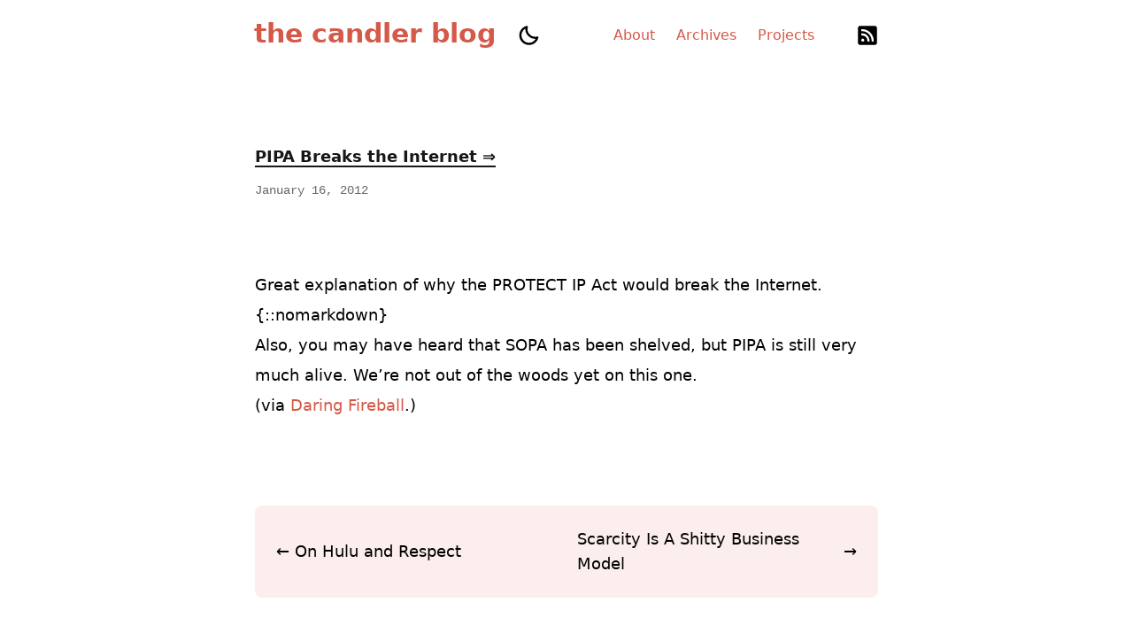

--- FILE ---
content_type: text/html
request_url: https://candlerblog.com/2012/01/16/pipa-breaks-the-internet/
body_size: 2747
content:
<!DOCTYPE html>


























<html
  class="not-ready text-sm lg:text-base"
  style="--bg: #fff"
  lang="en-us"
>
  <head>
  <meta charset="utf-8" />
  <meta http-equiv="X-UA-Compatible" content="IE=edge" />
  <meta
    name="viewport"
    content="width=device-width, initial-scale=1, shrink-to-fit=no"
  />

  
  <title>PIPA Breaks the Internet - the candler blog</title>

  
  <meta name="theme-color" />
  
  <meta name="description" content="Great explanation of why the PROTECT IP Act would break the Internet.
{::nomarkdown}
Also, you may have heard that SOPA has been shelved, but PIPA is still very much alive. We&rsquo;re not out of the woods yet on this one.
(via Daring Fireball.)" />
  <meta
    name="author"
    content=""
  />
  

  
  
  
  
  
  
  <link rel="preload stylesheet" as="style" href="https://candlerblog.com/main.min.css" />

  
  <script
    defer
    src="https://candlerblog.com/highlight.min.js"
    onload="hljs.initHighlightingOnLoad();"
  ></script>
  

  
     
  <link rel="preload" as="image" href="https://candlerblog.com/theme.png" />

  
  
  
  

  
  <link rel="preload" as="image" href="https://candlerblog.com/rss.svg" />
  

  
  <link rel="icon" href="https://candlerblog.com/favicon.ico" />
  <link rel="apple-touch-icon" href="https://candlerblog.com/apple-touch-icon.png" />
  <link rel="icon" type="image/png" sizes="32x32" href="/favicon-32x32.png">
  <link rel="icon" type="image/png" sizes="16x16" href="/favicon-16x16.png">

  
  <meta name="generator" content="Hugo 0.124.1">

  
  

  
  
  
  
<script>
var doNotTrack = false;
if (!doNotTrack) {
	window.ga=window.ga||function(){(ga.q=ga.q||[]).push(arguments)};ga.l=+new Date;
	ga('create', 'UA-4886664-4', 'auto');
	
	ga('send', 'pageview');
}
</script>
<script async src='https://www.google-analytics.com/analytics.js'></script>

  
  
<script>
var doNotTrack = false;
if (!doNotTrack) {
	(function(i,s,o,g,r,a,m){i['GoogleAnalyticsObject']=r;i[r]=i[r]||function(){
	(i[r].q=i[r].q||[]).push(arguments)},i[r].l=1*new Date();a=s.createElement(o),
	m=s.getElementsByTagName(o)[0];a.async=1;a.src=g;m.parentNode.insertBefore(a,m)
	})(window,document,'script','https://www.google-analytics.com/analytics.js','ga');
	ga('create', 'UA-4886664-4', 'auto');
	
	ga('send', 'pageview');
}
</script>
  
  <meta property="og:title" content="PIPA Breaks the Internet" />
<meta property="og:description" content="Great explanation of why the PROTECT IP Act would break the Internet.
{::nomarkdown}
Also, you may have heard that SOPA has been shelved, but PIPA is still very much alive. We&rsquo;re not out of the woods yet on this one.
(via Daring Fireball.)" />
<meta property="og:type" content="article" />
<meta property="og:url" content="https://candlerblog.com/2012/01/16/pipa-breaks-the-internet/" /><meta property="article:section" content="posts" />
<meta property="article:published_time" content="2012-01-16T00:00:00+00:00" />
<meta property="article:modified_time" content="2012-01-16T00:00:00+00:00" />

  
  <meta itemprop="name" content="PIPA Breaks the Internet">
<meta itemprop="description" content="Great explanation of why the PROTECT IP Act would break the Internet.
{::nomarkdown}
Also, you may have heard that SOPA has been shelved, but PIPA is still very much alive. We&rsquo;re not out of the woods yet on this one.
(via Daring Fireball.)"><meta itemprop="datePublished" content="2012-01-16T00:00:00+00:00" />
<meta itemprop="dateModified" content="2012-01-16T00:00:00+00:00" />
<meta itemprop="wordCount" content="43">
<meta itemprop="keywords" content="" />
  
  <meta name="twitter:card" content="summary"/><meta name="twitter:title" content="PIPA Breaks the Internet"/>
<meta name="twitter:description" content="Great explanation of why the PROTECT IP Act would break the Internet.
{::nomarkdown}
Also, you may have heard that SOPA has been shelved, but PIPA is still very much alive. We&rsquo;re not out of the woods yet on this one.
(via Daring Fireball.)"/>

  
  
</head>

  <body class="text-black duration-200 ease-out dark:text-white">
    <header class="mx-auto flex h-[5rem] max-w-3xl px-8 lg:justify-center main-nav">
  <div class="relative z-50 mr-auto flex items-center">
    <a
      class="-translate-x-[1px] -translate-y-0.5 text-3xl font-bold"
      href="https://candlerblog.com/"
      >the candler blog</a
    >
    <a
      class="btn-dark ml-6 h-6 w-6 shrink-0 cursor-pointer [background:url(./theme.svg)_left_center/cover_no-repeat] dark:invert dark:[background-position:right]"
    ></a>
  </div>

  <a
    class="btn-menu relative z-50 -mr-8 flex h-[5rem] w-[5rem] shrink-0 cursor-pointer flex-col items-center justify-center gap-2.5 lg:hidden"
  ></a>

  
  <script>
    
    const htmlClass = document.documentElement.classList;
    setTimeout(() => {
      htmlClass.remove('not-ready');
    }, 10);

    
    const btnMenu = document.querySelector('.btn-menu');
    btnMenu.addEventListener('click', () => {
      htmlClass.toggle('open');
    });

    
    const metaTheme = document.querySelector('meta[name="theme-color"]');
    const lightBg = `#fff`.replace(/"/g, '');
    const setDark = (isDark) => {
      metaTheme.setAttribute('content', isDark ? '#000' : lightBg);
      htmlClass[isDark ? 'add' : 'remove']('dark');
      localStorage.setItem('dark', isDark);
    };

    
    const darkScheme = window.matchMedia('(prefers-color-scheme: dark)');
    if (htmlClass.contains('dark')) {
      setDark(true);
    } else {
      const darkVal = localStorage.getItem('dark');
      setDark(darkVal ? darkVal === 'true' : darkScheme.matches);
    }

    
    darkScheme.addEventListener('change', (event) => {
      setDark(event.matches);
    });

    
    const btnDark = document.querySelector('.btn-dark');
    btnDark.addEventListener('click', () => {
      setDark(localStorage.getItem('dark') !== 'true');
    });
  </script>

  <div
    class="nav-wrapper fixed inset-x-0 top-full z-40 flex h-full select-none flex-col justify-center pb-16 duration-200 dark:bg-black lg:static lg:h-auto lg:flex-row lg:!bg-transparent lg:pb-0 lg:transition-none"
  >
    
    
    <nav class="lg:ml-12 lg:flex lg:flex-row lg:items-center lg:space-x-6">
      
      <a
        class="block text-center text-2xl leading-[5rem] lg:text-base lg:font-normal"
        href="/about/"
        >About</a
      >
      
      <a
        class="block text-center text-2xl leading-[5rem] lg:text-base lg:font-normal"
        href="/blog/archives/"
        >Archives</a
      >
      
      <a
        class="block text-center text-2xl leading-[5rem] lg:text-base lg:font-normal"
        href="/projects/"
        >Projects</a
      >
      
    </nav>
    

    
    <nav
      class="mt-12 flex justify-center space-x-10 dark:invert lg:mt-0 lg:ml-12 lg:items-center lg:space-x-6"
    >
      
      <a
        class="h-8 w-8 [background:var(--url)_center_center/cover_no-repeat] lg:h-6 lg:w-6"
        style="--url: url(./rss.svg)"
        href=" https://candlerblog.com/posts/atom.xml "
        target="_blank"
      ></a>
      
    </nav>
    
  </div>
</header>


    <main
      class="prose prose-neutral relative mx-auto min-h-[calc(100%-10rem)] max-w-3xl px-8 pt-20 pb-32 dark:prose-invert"
    >
      

<article>
  <header class="mb-20">
  	
  	<h2 class="!my-0 pb-2.5 ext-header"><a href="http://www.youtube.com/watch?v=yDX8Lyl16Qs&amp;feature=youtu.be">PIPA Breaks the Internet ⇒</a></h2>
  	

    
    <div class="text-sm opacity-60">
      
      <time>January 16, 2012</time>
      
      

    </div>
    
  </header>

  <section><p>Great explanation of why the PROTECT IP Act would break the Internet.</p>
<p>{::nomarkdown}</p>
<!-- raw HTML omitted -->
<p>Also, you may have heard that SOPA has been shelved, but PIPA is still very much alive. We&rsquo;re not out of the woods yet on this one.</p>
<p>(via <a href="http://daringfireball.net/linked/2012/01/16/pipa">Daring Fireball</a>.)</p>
</section>

  
  

  
  
  
  <nav class="mt-24 flex rounded-lg bg-black/[3%] text-lg dark:bg-white/[8%]">
    
    <a
      class="flex w-1/2 items-center p-6 pr-3 no-underline"
      href="https://candlerblog.com/2012/01/16/on-hulu-and-respect/"
      ><span class="mr-1.5">←</span><span>On Hulu and Respect</span></a
    >
    
    
    <a
      class="ml-auto flex w-1/2 items-center justify-end p-6 pl-3 no-underline"
      href="https://candlerblog.com/2012/01/16/scarcity-is-a-shitty-business-model/"
      ><span>Scarcity Is A Shitty Business Model</span><span class="ml-1.5">→</span></a
    >
    
  </nav>
  

  
  
  <div id="disqus_thread"></div>
  <script>
    const disqusShortname = 'candlerblog';
    const script = document.createElement('script');
    script.src = 'https://' + disqusShortname + '.disqus.com/embed.js';
    script.setAttribute('data-timestamp', +new Date());
    document.head.appendChild(script);
  </script>
  
</article>


    </main>

    <footer
  class="opaco mx-auto flex h-[5rem] max-w-3xl items-center px-8 text-[0.9em] opacity-60"
>
  <div class="mr-auto">
    &copy; 2025
    <a class="link" href="https://candlerblog.com/">Jonathan Poritsky</a>
  <a class="link mx-6" rel="me" href="https://mastodon.social/@poritsky" target="_blank">Follow on Mastodon</a>
  </div>
  <a class="link mx-6" href="https://gohugo.io/" rel="noopener" target="_blank"
    >Powered by Hugo️️</a
  >️
  <a
    class="link"
    href="https://github.com/nanxiaobei/hugo-paper"
    rel="noopener"
    target="_blank"
    >▷ Paper 6</a
  >
</footer>

  </body>
</html>


--- FILE ---
content_type: text/plain
request_url: https://www.google-analytics.com/j/collect?v=1&_v=j102&a=168284067&t=pageview&_s=1&dl=https%3A%2F%2Fcandlerblog.com%2F2012%2F01%2F16%2Fpipa-breaks-the-internet%2F&ul=en-us%40posix&dt=PIPA%20Breaks%20the%20Internet%20-%20the%20candler%20blog&sr=1280x720&vp=1280x720&_u=IEBAAEABAAAAACAAI~&jid=1386835415&gjid=1376558101&cid=1614552097.1769019493&tid=UA-4886664-4&_gid=996346548.1769019493&_r=1&_slc=1&z=948162414
body_size: -450
content:
2,cG-YYBQ94PLZM